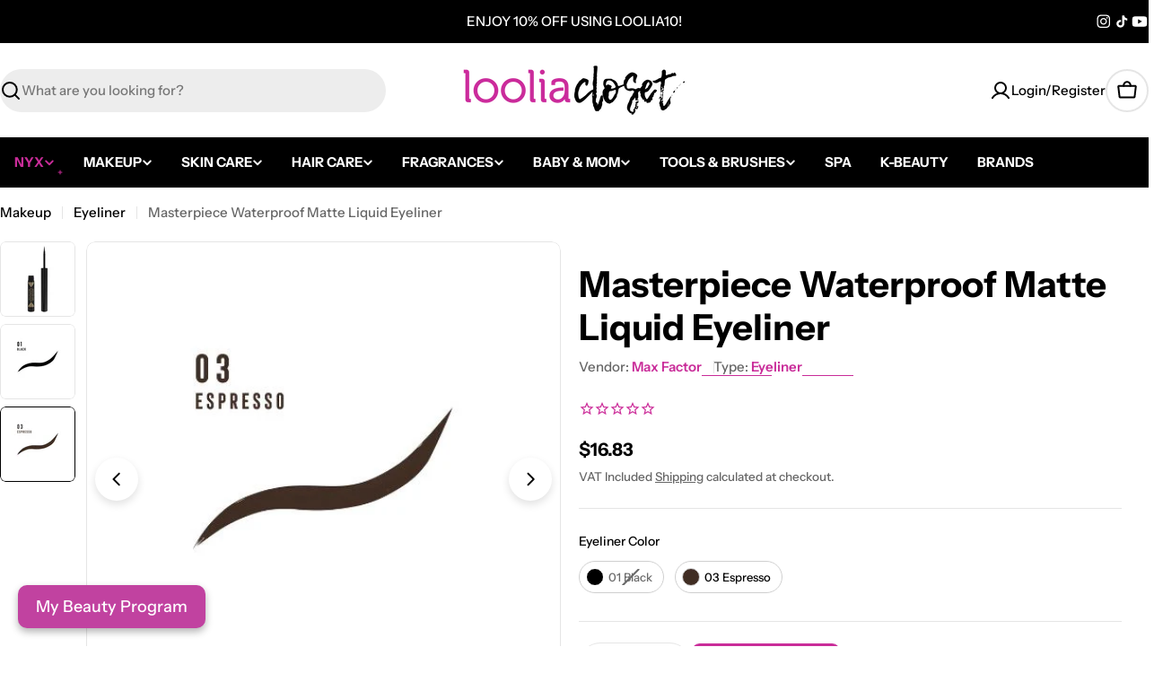

--- FILE ---
content_type: text/css
request_url: https://www.loolia.com/cdn/shop/t/75/assets/photoswipe-component.css?v=173694812419048796611763539074
body_size: 1043
content:
/*! PhotoSwipe main CSS by Dmytro Semenov | photoswipe.com */.pswp{--pswp-bg: #fff;--pswp-placeholder-bg: #222;--pswp-root-z-index: 100000;--pswp-preloader-color: rgba(79, 79, 79, .4);--pswp-preloader-color-secondary: rgba(255, 255, 255, .9);--pswp-icon-color: #000;--pswp-icon-color-secondary: #4f4f4f;--pswp-icon-stroke-color: #4f4f4f;--pswp-icon-stroke-width: 2px;--pswp-error-text-color: var(--pswp-icon-color)}.pswp{position:fixed;top:0;left:0;width:100%;height:100%;z-index:var(--pswp-root-z-index);display:none;touch-action:none;outline:0;opacity:.003;contain:layout style size;-webkit-tap-highlight-color:rgba(0,0,0,0)}.pswp:focus{outline:0}.pswp *{box-sizing:border-box}.pswp img{max-width:none}.pswp--open{display:block}.pswp,.pswp__bg{transform:translateZ(0);will-change:opacity}.pswp__bg{display:block!important;opacity:.005;background:var(--pswp-bg)}.pswp,.pswp__scroll-wrap{overflow:hidden}.pswp__scroll-wrap,.pswp__bg,.pswp__container,.pswp__item,.pswp__content,.pswp__img,.pswp__zoom-wrap{position:absolute;top:0;left:0;width:100%;height:100%;-webkit-transform:translateZ(0);transform:translateZ(0)}.pswp__img,.pswp__zoom-wrap{width:auto;height:auto}.pswp--click-to-zoom.pswp--zoom-allowed .pswp__img{cursor:-webkit-zoom-in;cursor:-moz-zoom-in;cursor:zoom-in}.pswp--click-to-zoom.pswp--zoomed-in .pswp__img{cursor:move;cursor:-webkit-grab;cursor:-moz-grab;cursor:grab}.pswp--click-to-zoom.pswp--zoomed-in .pswp__img:active{cursor:-webkit-grabbing;cursor:-moz-grabbing;cursor:grabbing}.pswp--no-mouse-drag.pswp--zoomed-in .pswp__img,.pswp--no-mouse-drag.pswp--zoomed-in .pswp__img:active,.pswp__img{cursor:-webkit-zoom-out;cursor:-moz-zoom-out;cursor:zoom-out}.pswp__container,.pswp__img,.pswp__button,.pswp__counter{-webkit-user-select:none;-moz-user-select:none;-ms-user-select:none;user-select:none}.pswp__item{z-index:1;overflow:hidden;will-change:transform;-webkit-transform:translateZ(0);transform:translateZ(0);-webkit-backface-visibility:hidden;backface-visibility:hidden}.pswp__hidden{display:none!important}.pswp__content{pointer-events:none}.pswp__content>*{pointer-events:auto}.pswp__error-msg-container{display:grid}.pswp__error-msg{margin:auto;font-size:1em;line-height:1;color:var(--pswp-error-text-color)}.pswp .pswp__hide-on-close{opacity:.005;will-change:opacity;transition:opacity var(--pswp-transition-duration) cubic-bezier(.4,0,.22,1);z-index:10;pointer-events:none}.pswp--ui-visible .pswp__hide-on-close{opacity:1;pointer-events:auto}.pswp__button{position:relative;padding:0;cursor:pointer;-webkit-appearance:none;-webkit-touch-callout:none;width:5rem;height:5rem;align-items:center;justify-content:center;outline:none;border:1px solid rgba(var(--color-border),var(--color-border-alpha, 1));opacity:1;transition:.3s all;background:rgb(var(--color-background, 255, 255, 255));color:rgb(var(--color-foreground, 0, 0, 0));overflow:hidden;box-shadow:none;border-radius:50%;margin:15px}.pswp__button svg{width:1.2rem;height:1.2rem;fill:currentColor}.pswp__button.pswp__button--close-zoom{width:6rem;height:6rem}.pswp__button.pswp__button--close-zoom svg{width:2.4rem;height:2.4rem;stroke:currentColor;stroke-width:1.5;stroke-linecap:round;stroke-linejoin:round}.pswp__button:hover,.pswp__button:active,.pswp__button:focus{background-color:rgb(var(--color-button));color:rgb(var(--color-button-text));border-color:rgb(var(--color-button));box-shadow:0 0 0 3px rgb(var(--color-button))}.pswp__button:disabled{opacity:.3;cursor:auto}.pswp__icn{fill:var(--pswp-icon-color);color:var(--pswp-icon-color-secondary)}.pswp__icn{position:absolute;top:14px;left:9px;width:32px;height:32px;overflow:hidden;pointer-events:none}.pswp__icn-shadow{stroke:var(--pswp-icon-stroke-color);stroke-width:var(--pswp-icon-stroke-width);fill:none}.pswp__icn:focus{outline:0}div.pswp__img--placeholder,.pswp__img--with-bg{background:var(--pswp-placeholder-bg)}.pswp__top-bar{position:absolute;left:0;bottom:3rem;width:100%;display:flex;flex-direction:row;align-items:center;justify-content:center;z-index:10;pointer-events:none!important}.pswp__top-bar>*{pointer-events:auto;will-change:opacity}.pswp__button--close{margin-right:6px}.pswp__button--arrow{position:absolute;width:75px;height:100px;top:50%;margin-top:-50px}.pswp__button--arrow:disabled{display:none;cursor:default}.pswp__button--arrow .pswp__icn{top:50%;margin-top:-30px;width:60px;height:60px;background:none;border-radius:0}.pswp--one-slide .pswp__button--arrow{display:none}.pswp--touch .pswp__button--arrow{visibility:hidden}.pswp--has_mouse .pswp__button--arrow{visibility:visible}.pswp__button--arrow--prev{right:auto;left:0}.pswp__button--arrow--next{right:0}.pswp__button--arrow--next .pswp__icn{left:auto;right:14px;transform:scaleX(-1)}.pswp__button--zoom{display:none}.pswp--zoom-allowed .pswp__button--zoom{display:block}.pswp--zoomed-in .pswp__zoom-icn-bar-v{display:none}.pswp__preloader{position:relative;overflow:hidden;width:50px;height:60px;margin-right:auto}.pswp__preloader .pswp__icn{opacity:0;transition:opacity .2s linear;animation:pswp-clockwise .6s linear infinite}.pswp__preloader--active .pswp__icn{opacity:.85}@keyframes pswp-clockwise{0%{transform:rotate(0)}to{transform:rotate(360deg)}}.pswp__counter{height:30px;margin-top:15px;margin-inline-start:20px;font-size:14px;line-height:30px;color:var(--pswp-icon-color);text-shadow:1px 1px 3px var(--pswp-icon-color-secondary);opacity:.85}.pswp--one-slide .pswp__counter{display:none}.pswp__item--video,.pswp__item--model,.pswp__item--external_video{max-width:80%;width:100%;max-width:100%;position:relative;max-height:80%;height:100%;display:flex;justify-content:center}.pswp__item--external_video video-element{position:relative;padding-top:0!important;width:100%;height:100%}@media (min-width: 1280px){.pswp__item--video,.pswp__item--model,.pswp__item--external_video{max-width:80%;margin:50px auto}}.pswp__item--video .deferred-media{padding:0!important;height:100%}.pswp__item--video .deferred-media__poster,.pswp__item--model .deferred-media__poster{position:relative!important;width:auto!important;height:100%!important;margin:0 auto!important}.pswp__item--video .deferred-media video{position:relative!important;height:auto;width:auto!important;margin:0 auto}
/*# sourceMappingURL=/cdn/shop/t/75/assets/photoswipe-component.css.map?v=173694812419048796611763539074 */
